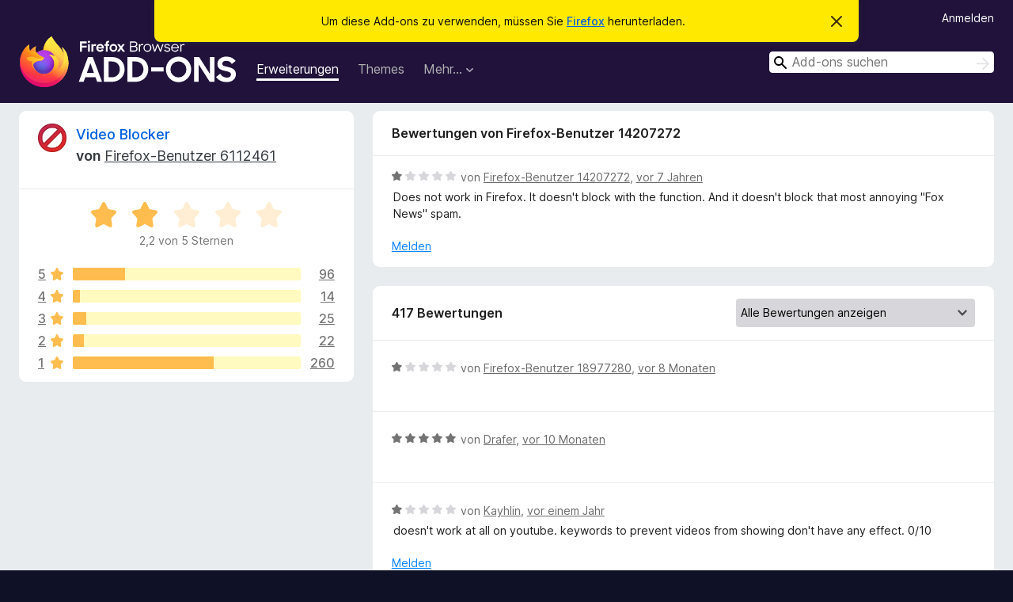

--- FILE ---
content_type: text/html; charset=utf-8
request_url: https://addons.mozilla.org/de/firefox/addon/video-blocker/reviews/1170974/
body_size: 9887
content:
<!DOCTYPE html>
<html lang="de" dir="ltr"><head><title data-react-helmet="true">Bewertungen für Video Blocker – Add-ons für Firefox (de)</title><meta charSet="utf-8"/><meta name="viewport" content="width=device-width, initial-scale=1"/><link href="/static-frontend/Inter-roman-subset-en_de_fr_ru_es_pt_pl_it.var.2ce5ad921c3602b1e5370b3c86033681.woff2" crossorigin="anonymous" rel="preload" as="font" type="font/woff2"/><link href="/static-frontend/amo-2c9b371cc4de1aad916e.css" integrity="sha512-xpIl0TE0BdHR7KIMx6yfLd2kiIdWqrmXT81oEQ2j3ierwSeZB5WzmlhM7zJEHvI5XqPZYwMlGu/Pk0f13trpzQ==" crossorigin="anonymous" rel="stylesheet" type="text/css"/><meta data-react-helmet="true" name="description" content="Bewertungen für Video Blocker. Erfahren Sie, was andere Nutzer über Video Blocker denken und installieren Sie es in Ihrem Firefox-Browser."/><meta data-react-helmet="true" name="robots" content="noindex, follow"/><link rel="shortcut icon" href="/favicon.ico?v=3"/><link data-react-helmet="true" title="Firefox-Add-ons" rel="search" type="application/opensearchdescription+xml" href="/de/firefox/opensearch.xml"/></head><body><div id="react-view"><div class="Page-amo"><header class="Header"><div class="Notice Notice-warning GetFirefoxBanner Notice-dismissible"><div class="Notice-icon"></div><div class="Notice-column"><div class="Notice-content"><p class="Notice-text"><span class="GetFirefoxBanner-content">Um diese Add-ons zu verwenden, müssen Sie <a class="Button Button--none GetFirefoxBanner-button" href="https://www.mozilla.org/firefox/download/thanks/?s=direct&amp;utm_campaign=amo-fx-cta&amp;utm_content=banner-download-button&amp;utm_medium=referral&amp;utm_source=addons.mozilla.org">Firefox</a> herunterladen.</span></p></div></div><div class="Notice-dismisser"><button class="Button Button--none Notice-dismisser-button" type="submit"><span class="Icon Icon-inline-content IconXMark Notice-dismisser-icon"><span class="visually-hidden">Diesen Hinweis verwerfen</span><svg class="IconXMark-svg" version="1.1" xmlns="http://www.w3.org/2000/svg" xmlns:xlink="http://www.w3.org/1999/xlink"><g class="IconXMark-path" transform="translate(-1.000000, -1.000000)" fill="#0C0C0D"><path d="M1.293,2.707 C1.03304342,2.45592553 0.928787403,2.08412211 1.02030284,1.73449268 C1.11181828,1.38486324 1.38486324,1.11181828 1.73449268,1.02030284 C2.08412211,0.928787403 2.45592553,1.03304342 2.707,1.293 L8,6.586 L13.293,1.293 C13.5440745,1.03304342 13.9158779,0.928787403 14.2655073,1.02030284 C14.6151368,1.11181828 14.8881817,1.38486324 14.9796972,1.73449268 C15.0712126,2.08412211 14.9669566,2.45592553 14.707,2.707 L9.414,8 L14.707,13.293 C15.0859722,13.6853789 15.0805524,14.3090848 14.6948186,14.6948186 C14.3090848,15.0805524 13.6853789,15.0859722 13.293,14.707 L8,9.414 L2.707,14.707 C2.31462111,15.0859722 1.69091522,15.0805524 1.30518142,14.6948186 C0.919447626,14.3090848 0.91402779,13.6853789 1.293,13.293 L6.586,8 L1.293,2.707 Z"></path></g></svg></span></button></div></div><div class="Header-wrapper"><div class="Header-content"><a class="Header-title" href="/de/firefox/"><span class="visually-hidden">Add-ons für den Firefox-Browser</span></a></div><ul class="SectionLinks Header-SectionLinks"><li><a class="SectionLinks-link SectionLinks-link-extension SectionLinks-link--active" href="/de/firefox/extensions/">Erweiterungen</a></li><li><a class="SectionLinks-link SectionLinks-link-theme" href="/de/firefox/themes/">Themes</a></li><li><div class="DropdownMenu SectionLinks-link SectionLinks-dropdown"><button class="DropdownMenu-button" title="Mehr…" type="button" aria-haspopup="true"><span class="DropdownMenu-button-text">Mehr…</span><span class="Icon Icon-inverted-caret"></span></button><ul class="DropdownMenu-items" aria-hidden="true" aria-label="submenu"><li class="DropdownMenuItem DropdownMenuItem-section SectionLinks-subheader">für Firefox</li><li class="DropdownMenuItem DropdownMenuItem-link"><a class="SectionLinks-dropdownlink" href="/de/firefox/language-tools/">Wörterbücher &amp; Sprachpakete</a></li><li class="DropdownMenuItem DropdownMenuItem-section SectionLinks-subheader">Andere Browser-Seiten</li><li class="DropdownMenuItem DropdownMenuItem-link"><a class="SectionLinks-clientApp-android" data-clientapp="android" href="/de/android/">Add-ons für Android</a></li></ul></div></li></ul><div class="Header-user-and-external-links"><a class="Button Button--none Header-authenticate-button Header-button Button--micro" href="#login">Anmelden</a></div><form action="/de/firefox/search/" class="SearchForm Header-search-form Header-search-form--desktop" method="GET" data-no-csrf="true" role="search"><div class="AutoSearchInput"><label class="AutoSearchInput-label visually-hidden" for="AutoSearchInput-q">Suchen</label><div class="AutoSearchInput-search-box"><span class="Icon Icon-magnifying-glass AutoSearchInput-icon-magnifying-glass"></span><div role="combobox" aria-haspopup="listbox" aria-owns="react-autowhatever-1" aria-expanded="false"><input type="search" autoComplete="off" aria-autocomplete="list" aria-controls="react-autowhatever-1" class="AutoSearchInput-query" id="AutoSearchInput-q" maxLength="100" minLength="2" name="q" placeholder="Add-ons suchen" value=""/><div id="react-autowhatever-1" role="listbox"></div></div><button class="AutoSearchInput-submit-button" type="submit"><span class="visually-hidden">Suchen</span><span class="Icon Icon-arrow"></span></button></div></div></form></div></header><div class="Page-content"><div class="Page Page-not-homepage"><div class="AppBanner"></div><div class="AddonReviewList AddonReviewList--extension"><section class="Card AddonSummaryCard Card--no-footer"><header class="Card-header"><div class="Card-header-text"><div class="AddonSummaryCard-header"><div class="AddonSummaryCard-header-icon"><a href="/de/firefox/addon/video-blocker/"><img class="AddonSummaryCard-header-icon-image" src="https://addons.mozilla.org/user-media/addon_icons/513/513406-64.png?modified=1536652663" alt="Add-on-Symbol"/></a></div><div class="AddonSummaryCard-header-text"><h1 class="visually-hidden">Bewertungen für Video Blocker</h1><h1 class="AddonTitle"><a href="/de/firefox/addon/video-blocker/">Video Blocker</a><span class="AddonTitle-author"> <!-- -->von<!-- --> <a href="/de/firefox/user/6112461/">Firefox-Benutzer 6112461</a></span></h1></div></div></div></header><div class="Card-contents"><div class="AddonSummaryCard-overallRatingStars"><div class="Rating Rating--large Rating--yellowStars" title="Bewertet mit 2,2 von 5 Sternen"><div class="Rating-star Rating-rating-1 Rating-selected-star" title="Bewertet mit 2,2 von 5 Sternen"></div><div class="Rating-star Rating-rating-2 Rating-selected-star" title="Bewertet mit 2,2 von 5 Sternen"></div><div class="Rating-star Rating-rating-3" title="Bewertet mit 2,2 von 5 Sternen"></div><div class="Rating-star Rating-rating-4" title="Bewertet mit 2,2 von 5 Sternen"></div><div class="Rating-star Rating-rating-5" title="Bewertet mit 2,2 von 5 Sternen"></div><span class="visually-hidden">Bewertet mit 2,2 von 5 Sternen</span></div><div class="AddonSummaryCard-addonAverage">2,2 von 5 Sternen</div></div><div class="RatingsByStar"><div class="RatingsByStar-graph"><a class="RatingsByStar-row" rel="nofollow" title="Lesen Sie alle 96 Fünf-Sterne-Bewertungen" href="/de/firefox/addon/video-blocker/reviews/?score=5"><div class="RatingsByStar-star">5<span class="Icon Icon-star-yellow"></span></div></a><a class="RatingsByStar-row" rel="nofollow" title="Lesen Sie alle 96 Fünf-Sterne-Bewertungen" href="/de/firefox/addon/video-blocker/reviews/?score=5"><div class="RatingsByStar-barContainer"><div class="RatingsByStar-bar RatingsByStar-barFrame"><div class="RatingsByStar-bar RatingsByStar-barValue RatingsByStar-barValue--23pct RatingsByStar-partialBar"></div></div></div></a><a class="RatingsByStar-row" rel="nofollow" title="Lesen Sie alle 96 Fünf-Sterne-Bewertungen" href="/de/firefox/addon/video-blocker/reviews/?score=5"><div class="RatingsByStar-count">96</div></a><a class="RatingsByStar-row" rel="nofollow" title="Lesen Sie alle 14 Vier-Sterne-Bewertungen" href="/de/firefox/addon/video-blocker/reviews/?score=4"><div class="RatingsByStar-star">4<span class="Icon Icon-star-yellow"></span></div></a><a class="RatingsByStar-row" rel="nofollow" title="Lesen Sie alle 14 Vier-Sterne-Bewertungen" href="/de/firefox/addon/video-blocker/reviews/?score=4"><div class="RatingsByStar-barContainer"><div class="RatingsByStar-bar RatingsByStar-barFrame"><div class="RatingsByStar-bar RatingsByStar-barValue RatingsByStar-barValue--3pct RatingsByStar-partialBar"></div></div></div></a><a class="RatingsByStar-row" rel="nofollow" title="Lesen Sie alle 14 Vier-Sterne-Bewertungen" href="/de/firefox/addon/video-blocker/reviews/?score=4"><div class="RatingsByStar-count">14</div></a><a class="RatingsByStar-row" rel="nofollow" title="Lesen Sie alle 25 Drei-Sterne-Bewertungen" href="/de/firefox/addon/video-blocker/reviews/?score=3"><div class="RatingsByStar-star">3<span class="Icon Icon-star-yellow"></span></div></a><a class="RatingsByStar-row" rel="nofollow" title="Lesen Sie alle 25 Drei-Sterne-Bewertungen" href="/de/firefox/addon/video-blocker/reviews/?score=3"><div class="RatingsByStar-barContainer"><div class="RatingsByStar-bar RatingsByStar-barFrame"><div class="RatingsByStar-bar RatingsByStar-barValue RatingsByStar-barValue--6pct RatingsByStar-partialBar"></div></div></div></a><a class="RatingsByStar-row" rel="nofollow" title="Lesen Sie alle 25 Drei-Sterne-Bewertungen" href="/de/firefox/addon/video-blocker/reviews/?score=3"><div class="RatingsByStar-count">25</div></a><a class="RatingsByStar-row" rel="nofollow" title="Lesen Sie alle 22 Zwei-Sterne-Bewertungen" href="/de/firefox/addon/video-blocker/reviews/?score=2"><div class="RatingsByStar-star">2<span class="Icon Icon-star-yellow"></span></div></a><a class="RatingsByStar-row" rel="nofollow" title="Lesen Sie alle 22 Zwei-Sterne-Bewertungen" href="/de/firefox/addon/video-blocker/reviews/?score=2"><div class="RatingsByStar-barContainer"><div class="RatingsByStar-bar RatingsByStar-barFrame"><div class="RatingsByStar-bar RatingsByStar-barValue RatingsByStar-barValue--5pct RatingsByStar-partialBar"></div></div></div></a><a class="RatingsByStar-row" rel="nofollow" title="Lesen Sie alle 22 Zwei-Sterne-Bewertungen" href="/de/firefox/addon/video-blocker/reviews/?score=2"><div class="RatingsByStar-count">22</div></a><a class="RatingsByStar-row" rel="nofollow" title="Lesen Sie die 260 Ein-Stern-Bewertungen" href="/de/firefox/addon/video-blocker/reviews/?score=1"><div class="RatingsByStar-star">1<span class="Icon Icon-star-yellow"></span></div></a><a class="RatingsByStar-row" rel="nofollow" title="Lesen Sie die 260 Ein-Stern-Bewertungen" href="/de/firefox/addon/video-blocker/reviews/?score=1"><div class="RatingsByStar-barContainer"><div class="RatingsByStar-bar RatingsByStar-barFrame"><div class="RatingsByStar-bar RatingsByStar-barValue RatingsByStar-barValue--62pct RatingsByStar-partialBar"></div></div></div></a><a class="RatingsByStar-row" rel="nofollow" title="Lesen Sie die 260 Ein-Stern-Bewertungen" href="/de/firefox/addon/video-blocker/reviews/?score=1"><div class="RatingsByStar-count">260</div></a></div></div></div></section><div class="AddonReviewList-reviews"><div class="FeaturedAddonReview"><section class="Card FeaturedAddonReview-card Card--no-footer"><header class="Card-header"><div class="Card-header-text">Bewertungen von Firefox-Benutzer 14207272</div></header><div class="Card-contents"><div class="AddonReviewCard AddonReviewCard-viewOnly"><div class="AddonReviewCard-container"><div class="UserReview"><div class="UserReview-byLine"><div class="Rating Rating--small" title="Bewertet mit 1 von 5 Sternen"><div class="Rating-star Rating-rating-1 Rating-selected-star" title="Bewertet mit 1 von 5 Sternen"></div><div class="Rating-star Rating-rating-2" title="Bewertet mit 1 von 5 Sternen"></div><div class="Rating-star Rating-rating-3" title="Bewertet mit 1 von 5 Sternen"></div><div class="Rating-star Rating-rating-4" title="Bewertet mit 1 von 5 Sternen"></div><div class="Rating-star Rating-rating-5" title="Bewertet mit 1 von 5 Sternen"></div><span class="visually-hidden">Bewertet mit 1 von 5 Sternen</span></div><span class="AddonReviewCard-authorByLine">von <a href="/de/firefox/user/14207272/">Firefox-Benutzer 14207272</a>, <a title="7. Aug. 2018 22:30" href="/de/firefox/addon/video-blocker/reviews/1170974/">vor 7 Jahren</a></span></div><section class="Card ShowMoreCard UserReview-body ShowMoreCard--expanded Card--no-style Card--no-header Card--no-footer"><div class="Card-contents"><div class="ShowMoreCard-contents"><div>Does not work in Firefox. It doesn't block with the  function. And it doesn't block that most annoying "Fox News" spam.</div></div></div></section><div class="AddonReviewCard-allControls"><div><button aria-describedby="flag-review-TooltipMenu" class="TooltipMenu-opener AddonReviewCard-control FlagReviewMenu-menu" title="Diese Bewertung melden" type="button">Melden</button></div></div></div></div></div></div></section></div><section class="Card CardList AddonReviewList-reviews-listing"><header class="Card-header"><div class="Card-header-text"><div class="AddonReviewList-cardListHeader"><div class="AddonReviewList-reviewCount">417 Bewertungen</div><div class="AddonReviewList-filterByScore"><select class="Select AddonReviewList-filterByScoreSelector"><option value="SHOW_ALL_REVIEWS" selected="">Alle Bewertungen anzeigen</option><option value="5">Nur Fünf-Sterne-Bewertungen anzeigen</option><option value="4">Nur Vier-Sterne-Bewertungen anzeigen</option><option value="3">Nur Drei-Sterne-Bewertungen anzeigen</option><option value="2">Nur Zwei-Sterne-Bewertungen anzeigen</option><option value="1">Nur Ein-Stern-Bewertungen anzeigen</option></select></div></div></div></header><div class="Card-contents"><ul><li><div class="AddonReviewCard AddonReviewCard-ratingOnly AddonReviewCard-viewOnly"><div class="AddonReviewCard-container"><div class="UserReview"><div class="UserReview-byLine"><div class="Rating Rating--small" title="Bewertet mit 1 von 5 Sternen"><div class="Rating-star Rating-rating-1 Rating-selected-star" title="Bewertet mit 1 von 5 Sternen"></div><div class="Rating-star Rating-rating-2" title="Bewertet mit 1 von 5 Sternen"></div><div class="Rating-star Rating-rating-3" title="Bewertet mit 1 von 5 Sternen"></div><div class="Rating-star Rating-rating-4" title="Bewertet mit 1 von 5 Sternen"></div><div class="Rating-star Rating-rating-5" title="Bewertet mit 1 von 5 Sternen"></div><span class="visually-hidden">Bewertet mit 1 von 5 Sternen</span></div><span class="AddonReviewCard-authorByLine">von <a href="/de/firefox/user/18977280/">Firefox-Benutzer 18977280</a>, <a title="6. Mai 2025 00:22" href="/de/firefox/addon/video-blocker/reviews/2226469/">vor 8 Monaten</a></span></div><section class="Card ShowMoreCard UserReview-body UserReview-emptyBody ShowMoreCard--expanded Card--no-style Card--no-header Card--no-footer"><div class="Card-contents"><div class="ShowMoreCard-contents"><div></div></div></div></section><div class="AddonReviewCard-allControls"></div></div></div></div></li><li><div class="AddonReviewCard AddonReviewCard-ratingOnly AddonReviewCard-viewOnly"><div class="AddonReviewCard-container"><div class="UserReview"><div class="UserReview-byLine"><div class="Rating Rating--small" title="Bewertet mit 5 von 5 Sternen"><div class="Rating-star Rating-rating-1 Rating-selected-star" title="Bewertet mit 5 von 5 Sternen"></div><div class="Rating-star Rating-rating-2 Rating-selected-star" title="Bewertet mit 5 von 5 Sternen"></div><div class="Rating-star Rating-rating-3 Rating-selected-star" title="Bewertet mit 5 von 5 Sternen"></div><div class="Rating-star Rating-rating-4 Rating-selected-star" title="Bewertet mit 5 von 5 Sternen"></div><div class="Rating-star Rating-rating-5 Rating-selected-star" title="Bewertet mit 5 von 5 Sternen"></div><span class="visually-hidden">Bewertet mit 5 von 5 Sternen</span></div><span class="AddonReviewCard-authorByLine">von <a href="/de/firefox/user/12947768/">Drafer</a>, <a title="9. März 2025 13:02" href="/de/firefox/addon/video-blocker/reviews/2188367/">vor 10 Monaten</a></span></div><section class="Card ShowMoreCard UserReview-body UserReview-emptyBody ShowMoreCard--expanded Card--no-style Card--no-header Card--no-footer"><div class="Card-contents"><div class="ShowMoreCard-contents"><div></div></div></div></section><div class="AddonReviewCard-allControls"></div></div></div></div></li><li><div class="AddonReviewCard AddonReviewCard-viewOnly"><div class="AddonReviewCard-container"><div class="UserReview"><div class="UserReview-byLine"><div class="Rating Rating--small" title="Bewertet mit 1 von 5 Sternen"><div class="Rating-star Rating-rating-1 Rating-selected-star" title="Bewertet mit 1 von 5 Sternen"></div><div class="Rating-star Rating-rating-2" title="Bewertet mit 1 von 5 Sternen"></div><div class="Rating-star Rating-rating-3" title="Bewertet mit 1 von 5 Sternen"></div><div class="Rating-star Rating-rating-4" title="Bewertet mit 1 von 5 Sternen"></div><div class="Rating-star Rating-rating-5" title="Bewertet mit 1 von 5 Sternen"></div><span class="visually-hidden">Bewertet mit 1 von 5 Sternen</span></div><span class="AddonReviewCard-authorByLine">von <a href="/de/firefox/user/18852853/">Kayhlin</a>, <a title="25. Feb. 2025 19:54" href="/de/firefox/addon/video-blocker/reviews/2181744/">vor einem Jahr</a></span></div><section class="Card ShowMoreCard UserReview-body ShowMoreCard--expanded Card--no-style Card--no-header Card--no-footer"><div class="Card-contents"><div class="ShowMoreCard-contents"><div>doesn't work at all on youtube. keywords to prevent videos from showing don't have any effect. 0/10</div></div></div></section><div class="AddonReviewCard-allControls"><div><button aria-describedby="flag-review-TooltipMenu" class="TooltipMenu-opener AddonReviewCard-control FlagReviewMenu-menu" title="Diese Bewertung melden" type="button">Melden</button></div></div></div></div></div></li><li><div class="AddonReviewCard AddonReviewCard-ratingOnly AddonReviewCard-viewOnly"><div class="AddonReviewCard-container"><div class="UserReview"><div class="UserReview-byLine"><div class="Rating Rating--small" title="Bewertet mit 1 von 5 Sternen"><div class="Rating-star Rating-rating-1 Rating-selected-star" title="Bewertet mit 1 von 5 Sternen"></div><div class="Rating-star Rating-rating-2" title="Bewertet mit 1 von 5 Sternen"></div><div class="Rating-star Rating-rating-3" title="Bewertet mit 1 von 5 Sternen"></div><div class="Rating-star Rating-rating-4" title="Bewertet mit 1 von 5 Sternen"></div><div class="Rating-star Rating-rating-5" title="Bewertet mit 1 von 5 Sternen"></div><span class="visually-hidden">Bewertet mit 1 von 5 Sternen</span></div><span class="AddonReviewCard-authorByLine">von <a href="/de/firefox/user/18717434/">kjkszpj</a>, <a title="5. Dez. 2024 15:43" href="/de/firefox/addon/video-blocker/reviews/2143384/">vor einem Jahr</a></span></div><section class="Card ShowMoreCard UserReview-body UserReview-emptyBody ShowMoreCard--expanded Card--no-style Card--no-header Card--no-footer"><div class="Card-contents"><div class="ShowMoreCard-contents"><div></div></div></div></section><div class="AddonReviewCard-allControls"></div></div></div></div></li><li><div class="AddonReviewCard AddonReviewCard-viewOnly"><div class="AddonReviewCard-container"><div class="UserReview"><div class="UserReview-byLine"><div class="Rating Rating--small" title="Bewertet mit 1 von 5 Sternen"><div class="Rating-star Rating-rating-1 Rating-selected-star" title="Bewertet mit 1 von 5 Sternen"></div><div class="Rating-star Rating-rating-2" title="Bewertet mit 1 von 5 Sternen"></div><div class="Rating-star Rating-rating-3" title="Bewertet mit 1 von 5 Sternen"></div><div class="Rating-star Rating-rating-4" title="Bewertet mit 1 von 5 Sternen"></div><div class="Rating-star Rating-rating-5" title="Bewertet mit 1 von 5 Sternen"></div><span class="visually-hidden">Bewertet mit 1 von 5 Sternen</span></div><span class="AddonReviewCard-authorByLine">von <a href="/de/firefox/user/11968036/">Firefox-Benutzer 11968036</a>, <a title="18. Juli 2024 02:57" href="/de/firefox/addon/video-blocker/reviews/2095836/">vor 2 Jahren</a></span></div><section class="Card ShowMoreCard UserReview-body ShowMoreCard--expanded Card--no-style Card--no-header Card--no-footer"><div class="Card-contents"><div class="ShowMoreCard-contents"><div>I blocked several channels and terms, but they still appear.<br>Too bad, it would have been a good tool.</div></div></div></section><div class="AddonReviewCard-allControls"><div><button aria-describedby="flag-review-TooltipMenu" class="TooltipMenu-opener AddonReviewCard-control FlagReviewMenu-menu" title="Diese Bewertung melden" type="button">Melden</button></div></div></div></div></div></li><li><div class="AddonReviewCard AddonReviewCard-viewOnly"><div class="AddonReviewCard-container"><div class="UserReview"><div class="UserReview-byLine"><div class="Rating Rating--small" title="Bewertet mit 1 von 5 Sternen"><div class="Rating-star Rating-rating-1 Rating-selected-star" title="Bewertet mit 1 von 5 Sternen"></div><div class="Rating-star Rating-rating-2" title="Bewertet mit 1 von 5 Sternen"></div><div class="Rating-star Rating-rating-3" title="Bewertet mit 1 von 5 Sternen"></div><div class="Rating-star Rating-rating-4" title="Bewertet mit 1 von 5 Sternen"></div><div class="Rating-star Rating-rating-5" title="Bewertet mit 1 von 5 Sternen"></div><span class="visually-hidden">Bewertet mit 1 von 5 Sternen</span></div><span class="AddonReviewCard-authorByLine">von <a href="/de/firefox/user/3631686/">grahamperrin</a>, <a title="11. Feb. 2024 09:58" href="/de/firefox/addon/video-blocker/reviews/2045262/">vor 2 Jahren</a></span></div><section class="Card ShowMoreCard UserReview-body ShowMoreCard--expanded Card--no-style Card--no-header Card--no-footer"><div class="Card-contents"><div class="ShowMoreCard-contents"><div>No expected redirect for supposedly blocked content.</div></div></div></section><div class="AddonReviewCard-allControls"><div><button aria-describedby="flag-review-TooltipMenu" class="TooltipMenu-opener AddonReviewCard-control FlagReviewMenu-menu" title="Diese Bewertung melden" type="button">Melden</button></div></div></div></div></div></li><li><div class="AddonReviewCard AddonReviewCard-ratingOnly AddonReviewCard-viewOnly"><div class="AddonReviewCard-container"><div class="UserReview"><div class="UserReview-byLine"><div class="Rating Rating--small" title="Bewertet mit 5 von 5 Sternen"><div class="Rating-star Rating-rating-1 Rating-selected-star" title="Bewertet mit 5 von 5 Sternen"></div><div class="Rating-star Rating-rating-2 Rating-selected-star" title="Bewertet mit 5 von 5 Sternen"></div><div class="Rating-star Rating-rating-3 Rating-selected-star" title="Bewertet mit 5 von 5 Sternen"></div><div class="Rating-star Rating-rating-4 Rating-selected-star" title="Bewertet mit 5 von 5 Sternen"></div><div class="Rating-star Rating-rating-5 Rating-selected-star" title="Bewertet mit 5 von 5 Sternen"></div><span class="visually-hidden">Bewertet mit 5 von 5 Sternen</span></div><span class="AddonReviewCard-authorByLine">von <a href="/de/firefox/user/13476188/">Firefox-Benutzer 13476188</a>, <a title="19. Dez. 2023 09:00" href="/de/firefox/addon/video-blocker/reviews/2028694/">vor 2 Jahren</a></span></div><section class="Card ShowMoreCard UserReview-body UserReview-emptyBody ShowMoreCard--expanded Card--no-style Card--no-header Card--no-footer"><div class="Card-contents"><div class="ShowMoreCard-contents"><div></div></div></div></section><div class="AddonReviewCard-allControls"></div></div></div></div></li><li><div class="AddonReviewCard AddonReviewCard-ratingOnly AddonReviewCard-viewOnly"><div class="AddonReviewCard-container"><div class="UserReview"><div class="UserReview-byLine"><div class="Rating Rating--small" title="Bewertet mit 1 von 5 Sternen"><div class="Rating-star Rating-rating-1 Rating-selected-star" title="Bewertet mit 1 von 5 Sternen"></div><div class="Rating-star Rating-rating-2" title="Bewertet mit 1 von 5 Sternen"></div><div class="Rating-star Rating-rating-3" title="Bewertet mit 1 von 5 Sternen"></div><div class="Rating-star Rating-rating-4" title="Bewertet mit 1 von 5 Sternen"></div><div class="Rating-star Rating-rating-5" title="Bewertet mit 1 von 5 Sternen"></div><span class="visually-hidden">Bewertet mit 1 von 5 Sternen</span></div><span class="AddonReviewCard-authorByLine">von <a href="/de/firefox/user/6043717/">Luna</a>, <a title="12. Dez. 2023 07:20" href="/de/firefox/addon/video-blocker/reviews/2026390/">vor 2 Jahren</a></span></div><section class="Card ShowMoreCard UserReview-body UserReview-emptyBody ShowMoreCard--expanded Card--no-style Card--no-header Card--no-footer"><div class="Card-contents"><div class="ShowMoreCard-contents"><div></div></div></div></section><div class="AddonReviewCard-allControls"></div></div></div></div></li><li><div class="AddonReviewCard AddonReviewCard-ratingOnly AddonReviewCard-viewOnly"><div class="AddonReviewCard-container"><div class="UserReview"><div class="UserReview-byLine"><div class="Rating Rating--small" title="Bewertet mit 1 von 5 Sternen"><div class="Rating-star Rating-rating-1 Rating-selected-star" title="Bewertet mit 1 von 5 Sternen"></div><div class="Rating-star Rating-rating-2" title="Bewertet mit 1 von 5 Sternen"></div><div class="Rating-star Rating-rating-3" title="Bewertet mit 1 von 5 Sternen"></div><div class="Rating-star Rating-rating-4" title="Bewertet mit 1 von 5 Sternen"></div><div class="Rating-star Rating-rating-5" title="Bewertet mit 1 von 5 Sternen"></div><span class="visually-hidden">Bewertet mit 1 von 5 Sternen</span></div><span class="AddonReviewCard-authorByLine">von <a href="/de/firefox/user/17991760/">Firefox-Benutzer 17991760</a>, <a title="26. Juli 2023 10:19" href="/de/firefox/addon/video-blocker/reviews/1982968/">vor 2 Jahren</a></span></div><section class="Card ShowMoreCard UserReview-body UserReview-emptyBody ShowMoreCard--expanded Card--no-style Card--no-header Card--no-footer"><div class="Card-contents"><div class="ShowMoreCard-contents"><div></div></div></div></section><div class="AddonReviewCard-allControls"></div></div></div></div></li><li><div class="AddonReviewCard AddonReviewCard-viewOnly"><div class="AddonReviewCard-container"><div class="UserReview"><div class="UserReview-byLine"><div class="Rating Rating--small" title="Bewertet mit 1 von 5 Sternen"><div class="Rating-star Rating-rating-1 Rating-selected-star" title="Bewertet mit 1 von 5 Sternen"></div><div class="Rating-star Rating-rating-2" title="Bewertet mit 1 von 5 Sternen"></div><div class="Rating-star Rating-rating-3" title="Bewertet mit 1 von 5 Sternen"></div><div class="Rating-star Rating-rating-4" title="Bewertet mit 1 von 5 Sternen"></div><div class="Rating-star Rating-rating-5" title="Bewertet mit 1 von 5 Sternen"></div><span class="visually-hidden">Bewertet mit 1 von 5 Sternen</span></div><span class="AddonReviewCard-authorByLine">von <a href="/de/firefox/user/17975666/">Firefox-Benutzer 17975666</a>, <a title="13. Juli 2023 01:30" href="/de/firefox/addon/video-blocker/reviews/1979337/">vor 3 Jahren</a></span></div><section class="Card ShowMoreCard UserReview-body ShowMoreCard--expanded Card--no-style Card--no-header Card--no-footer"><div class="Card-contents"><div class="ShowMoreCard-contents"><div>doesn't work. i blocked various channels and terms and they showed up anyway</div></div></div></section><div class="AddonReviewCard-allControls"><div><button aria-describedby="flag-review-TooltipMenu" class="TooltipMenu-opener AddonReviewCard-control FlagReviewMenu-menu" title="Diese Bewertung melden" type="button">Melden</button></div></div></div></div></div></li><li><div class="AddonReviewCard AddonReviewCard-viewOnly"><div class="AddonReviewCard-container"><div class="UserReview"><div class="UserReview-byLine"><div class="Rating Rating--small" title="Bewertet mit 1 von 5 Sternen"><div class="Rating-star Rating-rating-1 Rating-selected-star" title="Bewertet mit 1 von 5 Sternen"></div><div class="Rating-star Rating-rating-2" title="Bewertet mit 1 von 5 Sternen"></div><div class="Rating-star Rating-rating-3" title="Bewertet mit 1 von 5 Sternen"></div><div class="Rating-star Rating-rating-4" title="Bewertet mit 1 von 5 Sternen"></div><div class="Rating-star Rating-rating-5" title="Bewertet mit 1 von 5 Sternen"></div><span class="visually-hidden">Bewertet mit 1 von 5 Sternen</span></div><span class="AddonReviewCard-authorByLine">von <a href="/de/firefox/user/16361109/">Firefox-Benutzer 16361109</a>, <a title="20. Okt. 2022 16:00" href="/de/firefox/addon/video-blocker/reviews/1883552/">vor 3 Jahren</a></span></div><section class="Card ShowMoreCard UserReview-body ShowMoreCard--expanded Card--no-style Card--no-header Card--no-footer"><div class="Card-contents"><div class="ShowMoreCard-contents"><div>Absolute crap. Has never worked</div></div></div></section><div class="AddonReviewCard-allControls"><div><button aria-describedby="flag-review-TooltipMenu" class="TooltipMenu-opener AddonReviewCard-control FlagReviewMenu-menu" title="Diese Bewertung melden" type="button">Melden</button></div></div></div></div></div></li><li><div class="AddonReviewCard AddonReviewCard-viewOnly"><div class="AddonReviewCard-container"><div class="UserReview"><div class="UserReview-byLine"><div class="Rating Rating--small" title="Bewertet mit 1 von 5 Sternen"><div class="Rating-star Rating-rating-1 Rating-selected-star" title="Bewertet mit 1 von 5 Sternen"></div><div class="Rating-star Rating-rating-2" title="Bewertet mit 1 von 5 Sternen"></div><div class="Rating-star Rating-rating-3" title="Bewertet mit 1 von 5 Sternen"></div><div class="Rating-star Rating-rating-4" title="Bewertet mit 1 von 5 Sternen"></div><div class="Rating-star Rating-rating-5" title="Bewertet mit 1 von 5 Sternen"></div><span class="visually-hidden">Bewertet mit 1 von 5 Sternen</span></div><span class="AddonReviewCard-authorByLine">von <a href="/de/firefox/user/17575310/">FrankieB</a>, <a title="21. Sep. 2022 07:36" href="/de/firefox/addon/video-blocker/reviews/1873657/">vor 3 Jahren</a></span></div><section class="Card ShowMoreCard UserReview-body ShowMoreCard--expanded Card--no-style Card--no-header Card--no-footer"><div class="Card-contents"><div class="ShowMoreCard-contents"><div>Does not deserve a one Star. Just crap! Sorry.</div></div></div></section><div class="AddonReviewCard-allControls"><div><button aria-describedby="flag-review-TooltipMenu" class="TooltipMenu-opener AddonReviewCard-control FlagReviewMenu-menu" title="Diese Bewertung melden" type="button">Melden</button></div></div></div></div></div></li><li><div class="AddonReviewCard AddonReviewCard-viewOnly"><div class="AddonReviewCard-container"><div class="UserReview"><div class="UserReview-byLine"><div class="Rating Rating--small" title="Bewertet mit 1 von 5 Sternen"><div class="Rating-star Rating-rating-1 Rating-selected-star" title="Bewertet mit 1 von 5 Sternen"></div><div class="Rating-star Rating-rating-2" title="Bewertet mit 1 von 5 Sternen"></div><div class="Rating-star Rating-rating-3" title="Bewertet mit 1 von 5 Sternen"></div><div class="Rating-star Rating-rating-4" title="Bewertet mit 1 von 5 Sternen"></div><div class="Rating-star Rating-rating-5" title="Bewertet mit 1 von 5 Sternen"></div><span class="visually-hidden">Bewertet mit 1 von 5 Sternen</span></div><span class="AddonReviewCard-authorByLine">von <a href="/de/firefox/user/17523498/">Koboldz</a>, <a title="12. Aug. 2022 19:10" href="/de/firefox/addon/video-blocker/reviews/1862302/">vor 3 Jahren</a></span></div><section class="Card ShowMoreCard UserReview-body ShowMoreCard--expanded Card--no-style Card--no-header Card--no-footer"><div class="Card-contents"><div class="ShowMoreCard-contents"><div>Lo he estado probando y no siempre bloquea canales o videos ya que siguen apareciendo dichos canales o videos como sugerencias o en otros videos como relacionados</div></div></div></section><div class="AddonReviewCard-allControls"><div><button aria-describedby="flag-review-TooltipMenu" class="TooltipMenu-opener AddonReviewCard-control FlagReviewMenu-menu" title="Diese Bewertung melden" type="button">Melden</button></div></div></div></div></div></li><li><div class="AddonReviewCard AddonReviewCard-viewOnly"><div class="AddonReviewCard-container"><div class="UserReview"><div class="UserReview-byLine"><div class="Rating Rating--small" title="Bewertet mit 1 von 5 Sternen"><div class="Rating-star Rating-rating-1 Rating-selected-star" title="Bewertet mit 1 von 5 Sternen"></div><div class="Rating-star Rating-rating-2" title="Bewertet mit 1 von 5 Sternen"></div><div class="Rating-star Rating-rating-3" title="Bewertet mit 1 von 5 Sternen"></div><div class="Rating-star Rating-rating-4" title="Bewertet mit 1 von 5 Sternen"></div><div class="Rating-star Rating-rating-5" title="Bewertet mit 1 von 5 Sternen"></div><span class="visually-hidden">Bewertet mit 1 von 5 Sternen</span></div><span class="AddonReviewCard-authorByLine">von <a href="/de/firefox/user/14461240/">Firefox-Benutzer 14461240</a>, <a title="3. Juni 2022 08:24" href="/de/firefox/addon/video-blocker/reviews/1843115/">vor 4 Jahren</a></span></div><section class="Card ShowMoreCard UserReview-body ShowMoreCard--expanded Card--no-style Card--no-header Card--no-footer"><div class="Card-contents"><div class="ShowMoreCard-contents"><div>Не работает вообще.</div></div></div></section><div class="AddonReviewCard-allControls"><div><button aria-describedby="flag-review-TooltipMenu" class="TooltipMenu-opener AddonReviewCard-control FlagReviewMenu-menu" title="Diese Bewertung melden" type="button">Melden</button></div></div></div></div></div></li><li><div class="AddonReviewCard AddonReviewCard-ratingOnly AddonReviewCard-viewOnly"><div class="AddonReviewCard-container"><div class="UserReview"><div class="UserReview-byLine"><div class="Rating Rating--small" title="Bewertet mit 5 von 5 Sternen"><div class="Rating-star Rating-rating-1 Rating-selected-star" title="Bewertet mit 5 von 5 Sternen"></div><div class="Rating-star Rating-rating-2 Rating-selected-star" title="Bewertet mit 5 von 5 Sternen"></div><div class="Rating-star Rating-rating-3 Rating-selected-star" title="Bewertet mit 5 von 5 Sternen"></div><div class="Rating-star Rating-rating-4 Rating-selected-star" title="Bewertet mit 5 von 5 Sternen"></div><div class="Rating-star Rating-rating-5 Rating-selected-star" title="Bewertet mit 5 von 5 Sternen"></div><span class="visually-hidden">Bewertet mit 5 von 5 Sternen</span></div><span class="AddonReviewCard-authorByLine">von <a href="/de/firefox/user/17051814/">데미</a>, <a title="28. Mai 2022 10:38" href="/de/firefox/addon/video-blocker/reviews/1841353/">vor 4 Jahren</a></span></div><section class="Card ShowMoreCard UserReview-body UserReview-emptyBody ShowMoreCard--expanded Card--no-style Card--no-header Card--no-footer"><div class="Card-contents"><div class="ShowMoreCard-contents"><div></div></div></div></section><div class="AddonReviewCard-allControls"></div></div></div></div></li><li><div class="AddonReviewCard AddonReviewCard-ratingOnly AddonReviewCard-viewOnly"><div class="AddonReviewCard-container"><div class="UserReview"><div class="UserReview-byLine"><div class="Rating Rating--small" title="Bewertet mit 5 von 5 Sternen"><div class="Rating-star Rating-rating-1 Rating-selected-star" title="Bewertet mit 5 von 5 Sternen"></div><div class="Rating-star Rating-rating-2 Rating-selected-star" title="Bewertet mit 5 von 5 Sternen"></div><div class="Rating-star Rating-rating-3 Rating-selected-star" title="Bewertet mit 5 von 5 Sternen"></div><div class="Rating-star Rating-rating-4 Rating-selected-star" title="Bewertet mit 5 von 5 Sternen"></div><div class="Rating-star Rating-rating-5 Rating-selected-star" title="Bewertet mit 5 von 5 Sternen"></div><span class="visually-hidden">Bewertet mit 5 von 5 Sternen</span></div><span class="AddonReviewCard-authorByLine">von <a href="/de/firefox/user/17399262/">Firefox-Benutzer 17399262</a>, <a title="3. Mai 2022 23:04" href="/de/firefox/addon/video-blocker/reviews/1834455/">vor 4 Jahren</a></span></div><section class="Card ShowMoreCard UserReview-body UserReview-emptyBody ShowMoreCard--expanded Card--no-style Card--no-header Card--no-footer"><div class="Card-contents"><div class="ShowMoreCard-contents"><div></div></div></div></section><div class="AddonReviewCard-allControls"></div></div></div></div></li><li><div class="AddonReviewCard AddonReviewCard-ratingOnly AddonReviewCard-viewOnly"><div class="AddonReviewCard-container"><div class="UserReview"><div class="UserReview-byLine"><div class="Rating Rating--small" title="Bewertet mit 1 von 5 Sternen"><div class="Rating-star Rating-rating-1 Rating-selected-star" title="Bewertet mit 1 von 5 Sternen"></div><div class="Rating-star Rating-rating-2" title="Bewertet mit 1 von 5 Sternen"></div><div class="Rating-star Rating-rating-3" title="Bewertet mit 1 von 5 Sternen"></div><div class="Rating-star Rating-rating-4" title="Bewertet mit 1 von 5 Sternen"></div><div class="Rating-star Rating-rating-5" title="Bewertet mit 1 von 5 Sternen"></div><span class="visually-hidden">Bewertet mit 1 von 5 Sternen</span></div><span class="AddonReviewCard-authorByLine">von <a href="/de/firefox/user/17361719/">Firefox-Benutzer 17361719</a>, <a title="5. Apr. 2022 17:50" href="/de/firefox/addon/video-blocker/reviews/1825926/">vor 4 Jahren</a></span></div><section class="Card ShowMoreCard UserReview-body UserReview-emptyBody ShowMoreCard--expanded Card--no-style Card--no-header Card--no-footer"><div class="Card-contents"><div class="ShowMoreCard-contents"><div></div></div></div></section><div class="AddonReviewCard-allControls"></div></div></div></div></li><li><div class="AddonReviewCard AddonReviewCard-ratingOnly AddonReviewCard-viewOnly"><div class="AddonReviewCard-container"><div class="UserReview"><div class="UserReview-byLine"><div class="Rating Rating--small" title="Bewertet mit 5 von 5 Sternen"><div class="Rating-star Rating-rating-1 Rating-selected-star" title="Bewertet mit 5 von 5 Sternen"></div><div class="Rating-star Rating-rating-2 Rating-selected-star" title="Bewertet mit 5 von 5 Sternen"></div><div class="Rating-star Rating-rating-3 Rating-selected-star" title="Bewertet mit 5 von 5 Sternen"></div><div class="Rating-star Rating-rating-4 Rating-selected-star" title="Bewertet mit 5 von 5 Sternen"></div><div class="Rating-star Rating-rating-5 Rating-selected-star" title="Bewertet mit 5 von 5 Sternen"></div><span class="visually-hidden">Bewertet mit 5 von 5 Sternen</span></div><span class="AddonReviewCard-authorByLine">von <a href="/de/firefox/user/17206162/">jobsen konfig</a>, <a title="30. Dez. 2021 13:09" href="/de/firefox/addon/video-blocker/reviews/1793951/">vor 4 Jahren</a></span></div><section class="Card ShowMoreCard UserReview-body UserReview-emptyBody ShowMoreCard--expanded Card--no-style Card--no-header Card--no-footer"><div class="Card-contents"><div class="ShowMoreCard-contents"><div></div></div></div></section><div class="AddonReviewCard-allControls"></div></div></div></div></li><li><div class="AddonReviewCard AddonReviewCard-ratingOnly AddonReviewCard-viewOnly"><div class="AddonReviewCard-container"><div class="UserReview"><div class="UserReview-byLine"><div class="Rating Rating--small" title="Bewertet mit 1 von 5 Sternen"><div class="Rating-star Rating-rating-1 Rating-selected-star" title="Bewertet mit 1 von 5 Sternen"></div><div class="Rating-star Rating-rating-2" title="Bewertet mit 1 von 5 Sternen"></div><div class="Rating-star Rating-rating-3" title="Bewertet mit 1 von 5 Sternen"></div><div class="Rating-star Rating-rating-4" title="Bewertet mit 1 von 5 Sternen"></div><div class="Rating-star Rating-rating-5" title="Bewertet mit 1 von 5 Sternen"></div><span class="visually-hidden">Bewertet mit 1 von 5 Sternen</span></div><span class="AddonReviewCard-authorByLine">von <a href="/de/firefox/user/14374818/">Firefox-Benutzer 14374818</a>, <a title="9. Dez. 2021 11:47" href="/de/firefox/addon/video-blocker/reviews/1786367/">vor 4 Jahren</a></span></div><section class="Card ShowMoreCard UserReview-body UserReview-emptyBody ShowMoreCard--expanded Card--no-style Card--no-header Card--no-footer"><div class="Card-contents"><div class="ShowMoreCard-contents"><div></div></div></div></section><div class="AddonReviewCard-allControls"></div></div></div></div></li><li><div class="AddonReviewCard AddonReviewCard-ratingOnly AddonReviewCard-viewOnly"><div class="AddonReviewCard-container"><div class="UserReview"><div class="UserReview-byLine"><div class="Rating Rating--small" title="Bewertet mit 1 von 5 Sternen"><div class="Rating-star Rating-rating-1 Rating-selected-star" title="Bewertet mit 1 von 5 Sternen"></div><div class="Rating-star Rating-rating-2" title="Bewertet mit 1 von 5 Sternen"></div><div class="Rating-star Rating-rating-3" title="Bewertet mit 1 von 5 Sternen"></div><div class="Rating-star Rating-rating-4" title="Bewertet mit 1 von 5 Sternen"></div><div class="Rating-star Rating-rating-5" title="Bewertet mit 1 von 5 Sternen"></div><span class="visually-hidden">Bewertet mit 1 von 5 Sternen</span></div><span class="AddonReviewCard-authorByLine">von <a href="/de/firefox/user/17156274/">DeepondG</a>, <a title="30. Nov. 2021 09:48" href="/de/firefox/addon/video-blocker/reviews/1781974/">vor 4 Jahren</a></span></div><section class="Card ShowMoreCard UserReview-body UserReview-emptyBody ShowMoreCard--expanded Card--no-style Card--no-header Card--no-footer"><div class="Card-contents"><div class="ShowMoreCard-contents"><div></div></div></div></section><div class="AddonReviewCard-allControls"></div></div></div></div></li><li><div class="AddonReviewCard AddonReviewCard-viewOnly"><div class="AddonReviewCard-container"><div class="UserReview"><div class="UserReview-byLine"><div class="Rating Rating--small" title="Bewertet mit 1 von 5 Sternen"><div class="Rating-star Rating-rating-1 Rating-selected-star" title="Bewertet mit 1 von 5 Sternen"></div><div class="Rating-star Rating-rating-2" title="Bewertet mit 1 von 5 Sternen"></div><div class="Rating-star Rating-rating-3" title="Bewertet mit 1 von 5 Sternen"></div><div class="Rating-star Rating-rating-4" title="Bewertet mit 1 von 5 Sternen"></div><div class="Rating-star Rating-rating-5" title="Bewertet mit 1 von 5 Sternen"></div><span class="visually-hidden">Bewertet mit 1 von 5 Sternen</span></div><span class="AddonReviewCard-authorByLine">von <a href="/de/firefox/user/15750408/">Naeh</a>, <a title="3. Sep. 2021 15:09" href="/de/firefox/addon/video-blocker/reviews/1750106/">vor 4 Jahren</a></span></div><section class="Card ShowMoreCard UserReview-body ShowMoreCard--expanded Card--no-style Card--no-header Card--no-footer"><div class="Card-contents"><div class="ShowMoreCard-contents"><div>does no blocking at all. wish i could give zero stars. this is minus a star though.</div></div></div></section><div class="AddonReviewCard-allControls"><div><button aria-describedby="flag-review-TooltipMenu" class="TooltipMenu-opener AddonReviewCard-control FlagReviewMenu-menu" title="Diese Bewertung melden" type="button">Melden</button></div></div></div></div></div></li><li><div class="AddonReviewCard AddonReviewCard-viewOnly"><div class="AddonReviewCard-container"><div class="UserReview"><div class="UserReview-byLine"><div class="Rating Rating--small" title="Bewertet mit 1 von 5 Sternen"><div class="Rating-star Rating-rating-1 Rating-selected-star" title="Bewertet mit 1 von 5 Sternen"></div><div class="Rating-star Rating-rating-2" title="Bewertet mit 1 von 5 Sternen"></div><div class="Rating-star Rating-rating-3" title="Bewertet mit 1 von 5 Sternen"></div><div class="Rating-star Rating-rating-4" title="Bewertet mit 1 von 5 Sternen"></div><div class="Rating-star Rating-rating-5" title="Bewertet mit 1 von 5 Sternen"></div><span class="visually-hidden">Bewertet mit 1 von 5 Sternen</span></div><span class="AddonReviewCard-authorByLine">von <a href="/de/firefox/user/15285519/">Firefox-Benutzer 15285519</a>, <a title="21. Juli 2021 20:31" href="/de/firefox/addon/video-blocker/reviews/1735429/">vor 4 Jahren</a></span></div><section class="Card ShowMoreCard UserReview-body ShowMoreCard--expanded Card--no-style Card--no-header Card--no-footer"><div class="Card-contents"><div class="ShowMoreCard-contents"><div>Should have believed the latest reviews this add-on does not work at all.</div></div></div></section><div class="AddonReviewCard-allControls"><div><button aria-describedby="flag-review-TooltipMenu" class="TooltipMenu-opener AddonReviewCard-control FlagReviewMenu-menu" title="Diese Bewertung melden" type="button">Melden</button></div></div></div></div></div></li><li><div class="AddonReviewCard AddonReviewCard-viewOnly"><div class="AddonReviewCard-container"><div class="UserReview"><div class="UserReview-byLine"><div class="Rating Rating--small" title="Bewertet mit 1 von 5 Sternen"><div class="Rating-star Rating-rating-1 Rating-selected-star" title="Bewertet mit 1 von 5 Sternen"></div><div class="Rating-star Rating-rating-2" title="Bewertet mit 1 von 5 Sternen"></div><div class="Rating-star Rating-rating-3" title="Bewertet mit 1 von 5 Sternen"></div><div class="Rating-star Rating-rating-4" title="Bewertet mit 1 von 5 Sternen"></div><div class="Rating-star Rating-rating-5" title="Bewertet mit 1 von 5 Sternen"></div><span class="visually-hidden">Bewertet mit 1 von 5 Sternen</span></div><span class="AddonReviewCard-authorByLine">von <a href="/de/firefox/user/16939055/">Elfpvke</a>, <a title="6. Juli 2021 03:30" href="/de/firefox/addon/video-blocker/reviews/1730200/">vor 5 Jahren</a></span></div><section class="Card ShowMoreCard UserReview-body ShowMoreCard--expanded Card--no-style Card--no-header Card--no-footer"><div class="Card-contents"><div class="ShowMoreCard-contents"><div>Completely useless, doesn't block channels using any of the methods listed in the description.</div></div></div></section><div class="AddonReviewCard-allControls"><div><button aria-describedby="flag-review-TooltipMenu" class="TooltipMenu-opener AddonReviewCard-control FlagReviewMenu-menu" title="Diese Bewertung melden" type="button">Melden</button></div></div></div></div></div></li><li><div class="AddonReviewCard AddonReviewCard-viewOnly"><div class="AddonReviewCard-container"><div class="UserReview"><div class="UserReview-byLine"><div class="Rating Rating--small" title="Bewertet mit 1 von 5 Sternen"><div class="Rating-star Rating-rating-1 Rating-selected-star" title="Bewertet mit 1 von 5 Sternen"></div><div class="Rating-star Rating-rating-2" title="Bewertet mit 1 von 5 Sternen"></div><div class="Rating-star Rating-rating-3" title="Bewertet mit 1 von 5 Sternen"></div><div class="Rating-star Rating-rating-4" title="Bewertet mit 1 von 5 Sternen"></div><div class="Rating-star Rating-rating-5" title="Bewertet mit 1 von 5 Sternen"></div><span class="visually-hidden">Bewertet mit 1 von 5 Sternen</span></div><span class="AddonReviewCard-authorByLine">von <a href="/de/firefox/user/8212160/">jaybow82</a>, <a title="28. Apr. 2021 12:39" href="/de/firefox/addon/video-blocker/reviews/1700808/">vor 5 Jahren</a></span></div><section class="Card ShowMoreCard UserReview-body ShowMoreCard--expanded Card--no-style Card--no-header Card--no-footer"><div class="Card-contents"><div class="ShowMoreCard-contents"><div>Doesn't work at all for blocking YouTube channels.</div></div></div></section><div class="AddonReviewCard-allControls"><div><button aria-describedby="flag-review-TooltipMenu" class="TooltipMenu-opener AddonReviewCard-control FlagReviewMenu-menu" title="Diese Bewertung melden" type="button">Melden</button></div></div></div></div></div></li><li><div class="AddonReviewCard AddonReviewCard-ratingOnly AddonReviewCard-viewOnly"><div class="AddonReviewCard-container"><div class="UserReview"><div class="UserReview-byLine"><div class="Rating Rating--small" title="Bewertet mit 2 von 5 Sternen"><div class="Rating-star Rating-rating-1 Rating-selected-star" title="Bewertet mit 2 von 5 Sternen"></div><div class="Rating-star Rating-rating-2 Rating-selected-star" title="Bewertet mit 2 von 5 Sternen"></div><div class="Rating-star Rating-rating-3" title="Bewertet mit 2 von 5 Sternen"></div><div class="Rating-star Rating-rating-4" title="Bewertet mit 2 von 5 Sternen"></div><div class="Rating-star Rating-rating-5" title="Bewertet mit 2 von 5 Sternen"></div><span class="visually-hidden">Bewertet mit 2 von 5 Sternen</span></div><span class="AddonReviewCard-authorByLine">von <a href="/de/firefox/user/16777140/">Ami</a>, <a title="23. März 2021 17:36" href="/de/firefox/addon/video-blocker/reviews/1685633/">vor 5 Jahren</a></span></div><section class="Card ShowMoreCard UserReview-body UserReview-emptyBody ShowMoreCard--expanded Card--no-style Card--no-header Card--no-footer"><div class="Card-contents"><div class="ShowMoreCard-contents"><div></div></div></div></section><div class="AddonReviewCard-allControls"></div></div></div></div></li></ul></div><footer class="Card-footer undefined"><div class="Paginate"><div class="Paginate-links"><button class="Button Button--cancel Paginate-item Paginate-item--previous Button--disabled" type="submit" disabled="">Vorherige</button><button class="Button Button--cancel Paginate-item Paginate-item--current-page Button--disabled" type="submit" disabled="">1</button><a rel="next" class="Button Button--cancel Paginate-item" href="/de/firefox/addon/video-blocker/reviews/?page=2">2</a><a class="Button Button--cancel Paginate-item" href="/de/firefox/addon/video-blocker/reviews/?page=3">3</a><a class="Button Button--cancel Paginate-item" href="/de/firefox/addon/video-blocker/reviews/?page=4">4</a><a class="Button Button--cancel Paginate-item" href="/de/firefox/addon/video-blocker/reviews/?page=5">5</a><a class="Button Button--cancel Paginate-item" href="/de/firefox/addon/video-blocker/reviews/?page=6">6</a><a class="Button Button--cancel Paginate-item" href="/de/firefox/addon/video-blocker/reviews/?page=7">7</a><a rel="next" class="Button Button--cancel Paginate-item Paginate-item--next" href="/de/firefox/addon/video-blocker/reviews/?page=2">Nächste</a></div><div class="Paginate-page-number">Seite 1 von 17</div></div></footer></section></div></div></div></div><footer class="Footer"><div class="Footer-wrapper"><div class="Footer-mozilla-link-wrapper"><a class="Footer-mozilla-link" href="https://mozilla.org/" title="Zur Mozilla-Startseite gehen"><span class="Icon Icon-mozilla Footer-mozilla-logo"><span class="visually-hidden">Zur Mozilla-Startseite gehen</span></span></a></div><section class="Footer-amo-links"><h4 class="Footer-links-header"><a href="/de/firefox/">Add-ons</a></h4><ul class="Footer-links"><li><a href="/de/about">Über</a></li><li><a class="Footer-blog-link" href="/blog/">Firefox-Add-ons-Blog</a></li><li><a class="Footer-extension-workshop-link" href="https://extensionworkshop.com/?utm_content=footer-link&amp;utm_medium=referral&amp;utm_source=addons.mozilla.org">Erweiterungs-Workshop</a></li><li><a href="/de/developers/">Entwickler-Zentrum</a></li><li><a class="Footer-developer-policies-link" href="https://extensionworkshop.com/documentation/publish/add-on-policies/?utm_medium=photon-footer&amp;utm_source=addons.mozilla.org">Regeln für Entwickler</a></li><li><a class="Footer-community-blog-link" href="https://blog.mozilla.com/addons?utm_content=footer-link&amp;utm_medium=referral&amp;utm_source=addons.mozilla.org">Blog der Gemeinschaft</a></li><li><a href="https://discourse.mozilla-community.org/c/add-ons">Forum</a></li><li><a class="Footer-bug-report-link" href="https://developer.mozilla.org/docs/Mozilla/Add-ons/Contact_us">Einen Fehler melden</a></li><li><a href="/de/review_guide">Bewertungsleitfaden</a></li></ul></section><section class="Footer-browsers-links"><h4 class="Footer-links-header">Browser</h4><ul class="Footer-links"><li><a class="Footer-desktop-link" href="https://www.mozilla.org/firefox/new/?utm_content=footer-link&amp;utm_medium=referral&amp;utm_source=addons.mozilla.org">Desktop</a></li><li><a class="Footer-mobile-link" href="https://www.mozilla.org/firefox/mobile/?utm_content=footer-link&amp;utm_medium=referral&amp;utm_source=addons.mozilla.org">Mobile</a></li><li><a class="Footer-enterprise-link" href="https://www.mozilla.org/firefox/enterprise/?utm_content=footer-link&amp;utm_medium=referral&amp;utm_source=addons.mozilla.org">Enterprise</a></li></ul></section><section class="Footer-product-links"><h4 class="Footer-links-header">Produkte</h4><ul class="Footer-links"><li><a class="Footer-browsers-link" href="https://www.mozilla.org/firefox/browsers/?utm_content=footer-link&amp;utm_medium=referral&amp;utm_source=addons.mozilla.org">Browsers</a></li><li><a class="Footer-vpn-link" href="https://www.mozilla.org/products/vpn/?utm_content=footer-link&amp;utm_medium=referral&amp;utm_source=addons.mozilla.org#pricing">VPN</a></li><li><a class="Footer-relay-link" href="https://relay.firefox.com/?utm_content=footer-link&amp;utm_medium=referral&amp;utm_source=addons.mozilla.org">Relay</a></li><li><a class="Footer-monitor-link" href="https://monitor.firefox.com/?utm_content=footer-link&amp;utm_medium=referral&amp;utm_source=addons.mozilla.org">Monitor</a></li><li><a class="Footer-pocket-link" href="https://getpocket.com?utm_content=footer-link&amp;utm_medium=referral&amp;utm_source=addons.mozilla.org">Pocket</a></li></ul><ul class="Footer-links Footer-links-social"><li class="Footer-link-social"><a href="https://bsky.app/profile/firefox.com"><span class="Icon Icon-bluesky"><span class="visually-hidden">Bluesky (@firefox.com)</span></span></a></li><li class="Footer-link-social"><a href="https://www.instagram.com/firefox/"><span class="Icon Icon-instagram"><span class="visually-hidden">Instagram (Firefox)</span></span></a></li><li class="Footer-link-social"><a href="https://www.youtube.com/firefoxchannel"><span class="Icon Icon-youtube"><span class="visually-hidden">YouTube (firefoxchannel)</span></span></a></li></ul></section><ul class="Footer-legal-links"><li><a class="Footer-privacy-link" href="https://www.mozilla.org/privacy/websites/">Datenschutz</a></li><li><a class="Footer-cookies-link" href="https://www.mozilla.org/privacy/websites/">Cookies</a></li><li><a class="Footer-legal-link" href="https://www.mozilla.org/about/legal/amo-policies/">Rechtliches</a></li></ul><p class="Footer-copyright">Sofern nicht anders <a href="https://www.mozilla.org/en-US/about/legal/">vermerkt</a>, steht der Inhalt dieser Seite unter der <a href="https://creativecommons.org/licenses/by-sa/3.0/">Creative Commons Attribution Share-Alike License v3.0</a> oder einer späteren Version.</p><div class="Footer-language-picker"><div class="LanguagePicker"><label for="lang-picker" class="LanguagePicker-header">Sprache ändern</label><select class="LanguagePicker-selector" id="lang-picker"><option value="cs">Čeština</option><option value="de" selected="">Deutsch</option><option value="dsb">Dolnoserbšćina</option><option value="el">Ελληνικά</option><option value="en-CA">English (Canadian)</option><option value="en-GB">English (British)</option><option value="en-US">English (US)</option><option value="es-AR">Español (de Argentina)</option><option value="es-CL">Español (de Chile)</option><option value="es-ES">Español (de España)</option><option value="es-MX">Español (de México)</option><option value="fi">suomi</option><option value="fr">Français</option><option value="fur">Furlan</option><option value="fy-NL">Frysk</option><option value="he">עברית</option><option value="hr">Hrvatski</option><option value="hsb">Hornjoserbsce</option><option value="hu">magyar</option><option value="ia">Interlingua</option><option value="it">Italiano</option><option value="ja">日本語</option><option value="ka">ქართული</option><option value="kab">Taqbaylit</option><option value="ko">한국어</option><option value="nb-NO">Norsk bokmål</option><option value="nl">Nederlands</option><option value="nn-NO">Norsk nynorsk</option><option value="pl">Polski</option><option value="pt-BR">Português (do Brasil)</option><option value="pt-PT">Português (Europeu)</option><option value="ro">Română</option><option value="ru">Русский</option><option value="sk">slovenčina</option><option value="sl">Slovenščina</option><option value="sq">Shqip</option><option value="sv-SE">Svenska</option><option value="tr">Türkçe</option><option value="uk">Українська</option><option value="vi">Tiếng Việt</option><option value="zh-CN">中文 (简体)</option><option value="zh-TW">正體中文 (繁體)</option></select></div></div></div></footer></div></div><script type="application/json" id="redux-store-state">{"abuse":{"byGUID":{},"loading":false},"addons":{"byID":{"513406":{"authors":[{"id":6112461,"name":"Firefox-Benutzer 6112461","url":"https:\u002F\u002Faddons.mozilla.org\u002Fde\u002Ffirefox\u002Fuser\u002F6112461\u002F","username":"Lemonrice","picture_url":null}],"average_daily_users":2586,"categories":["search-tools","photos-music-videos"],"contributions_url":"","created":"2014-05-15T15:05:37Z","default_locale":"en-US","description":"Video Blocker allows you to hide videos from channels that you don't like. You can specify these channels by right-clicking on a link to a video on YouTube or by adding them manually via the options page. You can also hide videos from multiple channels at once, by using a wildcard. Blocking videos with certain keywords in their title is also possible! For more information on how to do this exactly, please visit the help section after installing this extension.\n\nGood luck and happy video blocking!\n\n\nThis extension is also available for other browsers!\nGoogle Chrome: \u003Ca rel=\"nofollow\" href=\"https:\u002F\u002Fprod.outgoing.prod.webservices.mozgcp.net\u002Fv1\u002Fde54da52e1c8f716163ec6cf839e33c7de35fa45772a4e196d495c9f54eaeef1\u002Fhttps%3A\u002F\u002Fchrome.google.com\u002Fwebstore\u002Fdetail\u002Fvideo-blocker\u002Fjknkjnpcbbgcbdbaampbjlhkcghmgfhk\"\u003Ehttps:\u002F\u002Fchrome.google.com\u002Fwebstore\u002Fdetail\u002Fvideo-blocker\u002Fjknkjnpcbbgcbdbaampbjlhkcghmgfhk\u003C\u002Fa\u003E","developer_comments":null,"edit_url":"https:\u002F\u002Faddons.mozilla.org\u002Fde\u002Fdevelopers\u002Faddon\u002Fvideo-blocker\u002Fedit","guid":"jid1-3OQ5HY7YsLBV7Q@jetpack","has_eula":false,"has_privacy_policy":false,"homepage":null,"icon_url":"https:\u002F\u002Faddons.mozilla.org\u002Fuser-media\u002Faddon_icons\u002F513\u002F513406-64.png?modified=1536652663","icons":{"32":"https:\u002F\u002Faddons.mozilla.org\u002Fuser-media\u002Faddon_icons\u002F513\u002F513406-32.png?modified=1536652663","64":"https:\u002F\u002Faddons.mozilla.org\u002Fuser-media\u002Faddon_icons\u002F513\u002F513406-64.png?modified=1536652663","128":"https:\u002F\u002Faddons.mozilla.org\u002Fuser-media\u002Faddon_icons\u002F513\u002F513406-128.png?modified=1536652663"},"id":513406,"is_disabled":false,"is_experimental":false,"is_noindexed":false,"last_updated":"2024-04-25T17:19:57Z","name":"Video Blocker","previews":[{"h":438,"src":"https:\u002F\u002Faddons.mozilla.org\u002Fuser-media\u002Fpreviews\u002Ffull\u002F198\u002F198164.png?modified=1622132424","thumbnail_h":334,"thumbnail_src":"https:\u002F\u002Faddons.mozilla.org\u002Fuser-media\u002Fpreviews\u002Fthumbs\u002F198\u002F198164.jpg?modified=1622132424","thumbnail_w":533,"title":null,"w":700},{"h":438,"src":"https:\u002F\u002Faddons.mozilla.org\u002Fuser-media\u002Fpreviews\u002Ffull\u002F198\u002F198161.png?modified=1622132424","thumbnail_h":334,"thumbnail_src":"https:\u002F\u002Faddons.mozilla.org\u002Fuser-media\u002Fpreviews\u002Fthumbs\u002F198\u002F198161.jpg?modified=1622132424","thumbnail_w":533,"title":null,"w":700},{"h":438,"src":"https:\u002F\u002Faddons.mozilla.org\u002Fuser-media\u002Fpreviews\u002Ffull\u002F198\u002F198162.png?modified=1622132424","thumbnail_h":334,"thumbnail_src":"https:\u002F\u002Faddons.mozilla.org\u002Fuser-media\u002Fpreviews\u002Fthumbs\u002F198\u002F198162.jpg?modified=1622132424","thumbnail_w":533,"title":null,"w":700},{"h":438,"src":"https:\u002F\u002Faddons.mozilla.org\u002Fuser-media\u002Fpreviews\u002Ffull\u002F198\u002F198163.png?modified=1622132424","thumbnail_h":334,"thumbnail_src":"https:\u002F\u002Faddons.mozilla.org\u002Fuser-media\u002Fpreviews\u002Fthumbs\u002F198\u002F198163.jpg?modified=1622132424","thumbnail_w":533,"title":null,"w":700}],"promoted":[],"ratings":{"average":2.1942,"bayesian_average":2.188383826498427,"count":417,"text_count":328,"grouped_counts":{"1":260,"2":22,"3":25,"4":14,"5":96}},"requires_payment":false,"review_url":"https:\u002F\u002Faddons.mozilla.org\u002Fde\u002Freviewers\u002Freview\u002F513406","slug":"video-blocker","status":"public","summary":"Hide annoying videos on YouTube from any channel you want!","support_email":"lemonandrice@gmail.com","support_url":null,"tags":[],"type":"extension","url":"https:\u002F\u002Faddons.mozilla.org\u002Fde\u002Ffirefox\u002Faddon\u002Fvideo-blocker\u002F","weekly_downloads":21,"currentVersionId":5726372,"isMozillaSignedExtension":false,"isAndroidCompatible":false}},"byIdInURL":{"video-blocker":513406},"byGUID":{"jid1-3OQ5HY7YsLBV7Q@jetpack":513406},"bySlug":{"video-blocker":513406},"infoBySlug":{},"lang":"de","loadingByIdInURL":{"video-blocker":false}},"addonsByAuthors":{"byAddonId":{},"byAddonSlug":{},"byAuthorId":{},"countFor":{},"lang":"de","loadingFor":{}},"api":{"clientApp":"firefox","lang":"de","regionCode":"US","requestId":"72f17010-3382-4858-b242-cbcfe4750ed6","token":null,"userAgent":"Mozilla\u002F5.0 (Macintosh; Intel Mac OS X 10_15_7) AppleWebKit\u002F537.36 (KHTML, like Gecko) Chrome\u002F131.0.0.0 Safari\u002F537.36; ClaudeBot\u002F1.0; +claudebot@anthropic.com)","userAgentInfo":{"browser":{"name":"Chrome","version":"131.0.0.0","major":"131"},"device":{"vendor":"Apple","model":"Macintosh"},"os":{"name":"Mac OS","version":"10.15.7"}}},"autocomplete":{"lang":"de","loading":false,"suggestions":[]},"blocks":{"blocks":{},"lang":"de"},"categories":{"categories":null,"loading":false},"collections":{"byId":{},"bySlug":{},"current":{"id":null,"loading":false},"userCollections":{},"addonInCollections":{},"isCollectionBeingModified":false,"hasAddonBeenAdded":false,"hasAddonBeenRemoved":false,"editingCollectionDetails":false,"lang":"de"},"collectionAbuseReports":{"byCollectionId":{}},"errors":{"src\u002Famo\u002Fpages\u002FAddonReviewList\u002Findex.js-video-blocker-":null,"src\u002Famo\u002Fcomponents\u002FFeaturedAddonReview\u002Findex.js-1170974":null},"errorPage":{"clearOnNext":true,"error":null,"hasError":false,"statusCode":null},"experiments":{},"home":{"homeShelves":null,"isLoading":false,"lang":"de","resetStateOnNextChange":false,"resultsLoaded":false,"shelves":{}},"installations":{},"landing":{"addonType":null,"category":null,"recommended":{"count":0,"results":[]},"highlyRated":{"count":0,"results":[]},"lang":"de","loading":false,"trending":{"count":0,"results":[]},"resultsLoaded":false},"languageTools":{"byID":{},"lang":"de"},"recommendations":{"byGuid":{},"lang":"de"},"redirectTo":{"url":null,"status":null},"reviews":{"lang":"de","permissions":{},"byAddon":{"video-blocker":{"data":{"pageSize":25,"reviewCount":417,"reviews":[2226469,2188367,2181744,2143384,2095836,2045262,2028694,2026390,1982968,1979337,1883552,1873657,1862302,1843115,1841353,1834455,1825926,1793951,1786367,1781974,1750106,1735429,1730200,1700808,1685633]},"page":"1","score":null}},"byId":{"1170974":{"reviewAddon":{"iconUrl":"https:\u002F\u002Faddons.mozilla.org\u002Fuser-media\u002Faddon_icons\u002F513\u002F513406-64.png?modified=1536652663","id":513406,"name":"Video Blocker","slug":"video-blocker"},"body":"Does not work in Firefox. It doesn't block with the \u003Cright-click\u003E function. And it doesn't block that most annoying \"Fox News\" spam.","created":"2018-08-07T22:30:41Z","id":1170974,"isDeleted":false,"isDeveloperReply":false,"isLatest":true,"score":1,"reply":null,"userId":14207272,"userName":"Firefox-Benutzer 14207272","userUrl":"https:\u002F\u002Faddons.mozilla.org\u002Fde\u002Ffirefox\u002Fuser\u002F14207272\u002F","versionId":1914497},"1685633":{"reviewAddon":{"iconUrl":"https:\u002F\u002Faddons.mozilla.org\u002Fuser-media\u002Faddon_icons\u002F513\u002F513406-64.png?modified=1536652663","id":513406,"name":"Video Blocker","slug":"video-blocker"},"body":null,"created":"2021-03-23T17:36:28Z","id":1685633,"isDeleted":false,"isDeveloperReply":false,"isLatest":true,"score":2,"reply":null,"userId":16777140,"userName":"Ami","userUrl":"https:\u002F\u002Faddons.mozilla.org\u002Fde\u002Ffirefox\u002Fuser\u002F16777140\u002F","versionId":1914497},"1700808":{"reviewAddon":{"iconUrl":"https:\u002F\u002Faddons.mozilla.org\u002Fuser-media\u002Faddon_icons\u002F513\u002F513406-64.png?modified=1536652663","id":513406,"name":"Video Blocker","slug":"video-blocker"},"body":"Doesn't work at all for blocking YouTube channels.","created":"2021-04-28T12:39:09Z","id":1700808,"isDeleted":false,"isDeveloperReply":false,"isLatest":true,"score":1,"reply":null,"userId":8212160,"userName":"jaybow82","userUrl":"https:\u002F\u002Faddons.mozilla.org\u002Fde\u002Ffirefox\u002Fuser\u002F8212160\u002F","versionId":1914497},"1730200":{"reviewAddon":{"iconUrl":"https:\u002F\u002Faddons.mozilla.org\u002Fuser-media\u002Faddon_icons\u002F513\u002F513406-64.png?modified=1536652663","id":513406,"name":"Video Blocker","slug":"video-blocker"},"body":"Completely useless, doesn't block channels using any of the methods listed in the description.","created":"2021-07-06T03:30:30Z","id":1730200,"isDeleted":false,"isDeveloperReply":false,"isLatest":true,"score":1,"reply":null,"userId":16939055,"userName":"Elfpvke","userUrl":"https:\u002F\u002Faddons.mozilla.org\u002Fde\u002Ffirefox\u002Fuser\u002F16939055\u002F","versionId":1914497},"1735429":{"reviewAddon":{"iconUrl":"https:\u002F\u002Faddons.mozilla.org\u002Fuser-media\u002Faddon_icons\u002F513\u002F513406-64.png?modified=1536652663","id":513406,"name":"Video Blocker","slug":"video-blocker"},"body":"Should have believed the latest reviews this add-on does not work at all.","created":"2021-07-21T20:31:34Z","id":1735429,"isDeleted":false,"isDeveloperReply":false,"isLatest":true,"score":1,"reply":null,"userId":15285519,"userName":"Firefox-Benutzer 15285519","userUrl":"https:\u002F\u002Faddons.mozilla.org\u002Fde\u002Ffirefox\u002Fuser\u002F15285519\u002F","versionId":1914497},"1750106":{"reviewAddon":{"iconUrl":"https:\u002F\u002Faddons.mozilla.org\u002Fuser-media\u002Faddon_icons\u002F513\u002F513406-64.png?modified=1536652663","id":513406,"name":"Video Blocker","slug":"video-blocker"},"body":"does no blocking at all. wish i could give zero stars. this is minus a star though.","created":"2021-09-03T15:09:16Z","id":1750106,"isDeleted":false,"isDeveloperReply":false,"isLatest":true,"score":1,"reply":null,"userId":15750408,"userName":"Naeh","userUrl":"https:\u002F\u002Faddons.mozilla.org\u002Fde\u002Ffirefox\u002Fuser\u002F15750408\u002F","versionId":1914497},"1781974":{"reviewAddon":{"iconUrl":"https:\u002F\u002Faddons.mozilla.org\u002Fuser-media\u002Faddon_icons\u002F513\u002F513406-64.png?modified=1536652663","id":513406,"name":"Video Blocker","slug":"video-blocker"},"body":null,"created":"2021-11-30T09:48:55Z","id":1781974,"isDeleted":false,"isDeveloperReply":false,"isLatest":true,"score":1,"reply":null,"userId":17156274,"userName":"DeepondG","userUrl":"https:\u002F\u002Faddons.mozilla.org\u002Fde\u002Ffirefox\u002Fuser\u002F17156274\u002F","versionId":1914497},"1786367":{"reviewAddon":{"iconUrl":"https:\u002F\u002Faddons.mozilla.org\u002Fuser-media\u002Faddon_icons\u002F513\u002F513406-64.png?modified=1536652663","id":513406,"name":"Video Blocker","slug":"video-blocker"},"body":null,"created":"2021-12-09T11:47:16Z","id":1786367,"isDeleted":false,"isDeveloperReply":false,"isLatest":true,"score":1,"reply":null,"userId":14374818,"userName":"Firefox-Benutzer 14374818","userUrl":"https:\u002F\u002Faddons.mozilla.org\u002Fde\u002Ffirefox\u002Fuser\u002F14374818\u002F","versionId":1914497},"1793951":{"reviewAddon":{"iconUrl":"https:\u002F\u002Faddons.mozilla.org\u002Fuser-media\u002Faddon_icons\u002F513\u002F513406-64.png?modified=1536652663","id":513406,"name":"Video Blocker","slug":"video-blocker"},"body":null,"created":"2021-12-30T13:09:27Z","id":1793951,"isDeleted":false,"isDeveloperReply":false,"isLatest":true,"score":5,"reply":null,"userId":17206162,"userName":"jobsen konfig","userUrl":"https:\u002F\u002Faddons.mozilla.org\u002Fde\u002Ffirefox\u002Fuser\u002F17206162\u002F","versionId":1914497},"1825926":{"reviewAddon":{"iconUrl":"https:\u002F\u002Faddons.mozilla.org\u002Fuser-media\u002Faddon_icons\u002F513\u002F513406-64.png?modified=1536652663","id":513406,"name":"Video Blocker","slug":"video-blocker"},"body":null,"created":"2022-04-05T17:50:56Z","id":1825926,"isDeleted":false,"isDeveloperReply":false,"isLatest":true,"score":1,"reply":null,"userId":17361719,"userName":"Firefox-Benutzer 17361719","userUrl":"https:\u002F\u002Faddons.mozilla.org\u002Fde\u002Ffirefox\u002Fuser\u002F17361719\u002F","versionId":1914497},"1834455":{"reviewAddon":{"iconUrl":"https:\u002F\u002Faddons.mozilla.org\u002Fuser-media\u002Faddon_icons\u002F513\u002F513406-64.png?modified=1536652663","id":513406,"name":"Video Blocker","slug":"video-blocker"},"body":null,"created":"2022-05-03T23:04:19Z","id":1834455,"isDeleted":false,"isDeveloperReply":false,"isLatest":true,"score":5,"reply":null,"userId":17399262,"userName":"Firefox-Benutzer 17399262","userUrl":"https:\u002F\u002Faddons.mozilla.org\u002Fde\u002Ffirefox\u002Fuser\u002F17399262\u002F","versionId":1914497},"1841353":{"reviewAddon":{"iconUrl":"https:\u002F\u002Faddons.mozilla.org\u002Fuser-media\u002Faddon_icons\u002F513\u002F513406-64.png?modified=1536652663","id":513406,"name":"Video Blocker","slug":"video-blocker"},"body":null,"created":"2022-05-28T10:38:21Z","id":1841353,"isDeleted":false,"isDeveloperReply":false,"isLatest":true,"score":5,"reply":null,"userId":17051814,"userName":"데미","userUrl":"https:\u002F\u002Faddons.mozilla.org\u002Fde\u002Ffirefox\u002Fuser\u002F17051814\u002F","versionId":1914497},"1843115":{"reviewAddon":{"iconUrl":"https:\u002F\u002Faddons.mozilla.org\u002Fuser-media\u002Faddon_icons\u002F513\u002F513406-64.png?modified=1536652663","id":513406,"name":"Video Blocker","slug":"video-blocker"},"body":"Не работает вообще.","created":"2022-06-03T08:24:38Z","id":1843115,"isDeleted":false,"isDeveloperReply":false,"isLatest":true,"score":1,"reply":null,"userId":14461240,"userName":"Firefox-Benutzer 14461240","userUrl":"https:\u002F\u002Faddons.mozilla.org\u002Fde\u002Ffirefox\u002Fuser\u002F14461240\u002F","versionId":1914497},"1862302":{"reviewAddon":{"iconUrl":"https:\u002F\u002Faddons.mozilla.org\u002Fuser-media\u002Faddon_icons\u002F513\u002F513406-64.png?modified=1536652663","id":513406,"name":"Video Blocker","slug":"video-blocker"},"body":"Lo he estado probando y no siempre bloquea canales o videos ya que siguen apareciendo dichos canales o videos como sugerencias o en otros videos como relacionados","created":"2022-08-12T19:10:11Z","id":1862302,"isDeleted":false,"isDeveloperReply":false,"isLatest":true,"score":1,"reply":null,"userId":17523498,"userName":"Koboldz","userUrl":"https:\u002F\u002Faddons.mozilla.org\u002Fde\u002Ffirefox\u002Fuser\u002F17523498\u002F","versionId":1914497},"1873657":{"reviewAddon":{"iconUrl":"https:\u002F\u002Faddons.mozilla.org\u002Fuser-media\u002Faddon_icons\u002F513\u002F513406-64.png?modified=1536652663","id":513406,"name":"Video Blocker","slug":"video-blocker"},"body":"Does not deserve a one Star. Just crap! Sorry.","created":"2022-09-21T07:36:43Z","id":1873657,"isDeleted":false,"isDeveloperReply":false,"isLatest":true,"score":1,"reply":null,"userId":17575310,"userName":"FrankieB","userUrl":"https:\u002F\u002Faddons.mozilla.org\u002Fde\u002Ffirefox\u002Fuser\u002F17575310\u002F","versionId":1914497},"1883552":{"reviewAddon":{"iconUrl":"https:\u002F\u002Faddons.mozilla.org\u002Fuser-media\u002Faddon_icons\u002F513\u002F513406-64.png?modified=1536652663","id":513406,"name":"Video Blocker","slug":"video-blocker"},"body":"Absolute crap. Has never worked","created":"2022-10-20T16:00:47Z","id":1883552,"isDeleted":false,"isDeveloperReply":false,"isLatest":true,"score":1,"reply":null,"userId":16361109,"userName":"Firefox-Benutzer 16361109","userUrl":"https:\u002F\u002Faddons.mozilla.org\u002Fde\u002Ffirefox\u002Fuser\u002F16361109\u002F","versionId":1914497},"1979337":{"reviewAddon":{"iconUrl":"https:\u002F\u002Faddons.mozilla.org\u002Fuser-media\u002Faddon_icons\u002F513\u002F513406-64.png?modified=1536652663","id":513406,"name":"Video Blocker","slug":"video-blocker"},"body":"doesn't work. i blocked various channels and terms and they showed up anyway","created":"2023-07-13T01:30:02Z","id":1979337,"isDeleted":false,"isDeveloperReply":false,"isLatest":true,"score":1,"reply":null,"userId":17975666,"userName":"Firefox-Benutzer 17975666","userUrl":"https:\u002F\u002Faddons.mozilla.org\u002Fde\u002Ffirefox\u002Fuser\u002F17975666\u002F","versionId":1914497},"1982968":{"reviewAddon":{"iconUrl":"https:\u002F\u002Faddons.mozilla.org\u002Fuser-media\u002Faddon_icons\u002F513\u002F513406-64.png?modified=1536652663","id":513406,"name":"Video Blocker","slug":"video-blocker"},"body":null,"created":"2023-07-26T10:19:09Z","id":1982968,"isDeleted":false,"isDeveloperReply":false,"isLatest":true,"score":1,"reply":null,"userId":17991760,"userName":"Firefox-Benutzer 17991760","userUrl":"https:\u002F\u002Faddons.mozilla.org\u002Fde\u002Ffirefox\u002Fuser\u002F17991760\u002F","versionId":1914497},"2026390":{"reviewAddon":{"iconUrl":"https:\u002F\u002Faddons.mozilla.org\u002Fuser-media\u002Faddon_icons\u002F513\u002F513406-64.png?modified=1536652663","id":513406,"name":"Video Blocker","slug":"video-blocker"},"body":null,"created":"2023-12-12T07:20:45Z","id":2026390,"isDeleted":false,"isDeveloperReply":false,"isLatest":true,"score":1,"reply":null,"userId":6043717,"userName":"Luna","userUrl":"https:\u002F\u002Faddons.mozilla.org\u002Fde\u002Ffirefox\u002Fuser\u002F6043717\u002F","versionId":1914497},"2028694":{"reviewAddon":{"iconUrl":"https:\u002F\u002Faddons.mozilla.org\u002Fuser-media\u002Faddon_icons\u002F513\u002F513406-64.png?modified=1536652663","id":513406,"name":"Video Blocker","slug":"video-blocker"},"body":null,"created":"2023-12-19T09:00:15Z","id":2028694,"isDeleted":false,"isDeveloperReply":false,"isLatest":true,"score":5,"reply":null,"userId":13476188,"userName":"Firefox-Benutzer 13476188","userUrl":"https:\u002F\u002Faddons.mozilla.org\u002Fde\u002Ffirefox\u002Fuser\u002F13476188\u002F","versionId":1914497},"2045262":{"reviewAddon":{"iconUrl":"https:\u002F\u002Faddons.mozilla.org\u002Fuser-media\u002Faddon_icons\u002F513\u002F513406-64.png?modified=1536652663","id":513406,"name":"Video Blocker","slug":"video-blocker"},"body":"No expected redirect for supposedly blocked content.","created":"2024-02-11T09:58:47Z","id":2045262,"isDeleted":false,"isDeveloperReply":false,"isLatest":true,"score":1,"reply":null,"userId":3631686,"userName":"grahamperrin","userUrl":"https:\u002F\u002Faddons.mozilla.org\u002Fde\u002Ffirefox\u002Fuser\u002F3631686\u002F","versionId":1914497},"2095836":{"reviewAddon":{"iconUrl":"https:\u002F\u002Faddons.mozilla.org\u002Fuser-media\u002Faddon_icons\u002F513\u002F513406-64.png?modified=1536652663","id":513406,"name":"Video Blocker","slug":"video-blocker"},"body":"I blocked several channels and terms, but they still appear.\nToo bad, it would have been a good tool.","created":"2024-07-18T02:57:11Z","id":2095836,"isDeleted":false,"isDeveloperReply":false,"isLatest":true,"score":1,"reply":null,"userId":11968036,"userName":"Firefox-Benutzer 11968036","userUrl":"https:\u002F\u002Faddons.mozilla.org\u002Fde\u002Ffirefox\u002Fuser\u002F11968036\u002F","versionId":5726372},"2143384":{"reviewAddon":{"iconUrl":"https:\u002F\u002Faddons.mozilla.org\u002Fuser-media\u002Faddon_icons\u002F513\u002F513406-64.png?modified=1536652663","id":513406,"name":"Video Blocker","slug":"video-blocker"},"body":null,"created":"2024-12-05T15:43:48Z","id":2143384,"isDeleted":false,"isDeveloperReply":false,"isLatest":true,"score":1,"reply":null,"userId":18717434,"userName":"kjkszpj","userUrl":"https:\u002F\u002Faddons.mozilla.org\u002Fde\u002Ffirefox\u002Fuser\u002F18717434\u002F","versionId":5726372},"2181744":{"reviewAddon":{"iconUrl":"https:\u002F\u002Faddons.mozilla.org\u002Fuser-media\u002Faddon_icons\u002F513\u002F513406-64.png?modified=1536652663","id":513406,"name":"Video Blocker","slug":"video-blocker"},"body":"doesn't work at all on youtube. keywords to prevent videos from showing don't have any effect. 0\u002F10","created":"2025-02-25T19:54:03Z","id":2181744,"isDeleted":false,"isDeveloperReply":false,"isLatest":true,"score":1,"reply":null,"userId":18852853,"userName":"Kayhlin","userUrl":"https:\u002F\u002Faddons.mozilla.org\u002Fde\u002Ffirefox\u002Fuser\u002F18852853\u002F","versionId":5726372},"2188367":{"reviewAddon":{"iconUrl":"https:\u002F\u002Faddons.mozilla.org\u002Fuser-media\u002Faddon_icons\u002F513\u002F513406-64.png?modified=1536652663","id":513406,"name":"Video Blocker","slug":"video-blocker"},"body":null,"created":"2025-03-09T13:02:40Z","id":2188367,"isDeleted":false,"isDeveloperReply":false,"isLatest":true,"score":5,"reply":null,"userId":12947768,"userName":"Drafer","userUrl":"https:\u002F\u002Faddons.mozilla.org\u002Fde\u002Ffirefox\u002Fuser\u002F12947768\u002F","versionId":5726372},"2226469":{"reviewAddon":{"iconUrl":"https:\u002F\u002Faddons.mozilla.org\u002Fuser-media\u002Faddon_icons\u002F513\u002F513406-64.png?modified=1536652663","id":513406,"name":"Video Blocker","slug":"video-blocker"},"body":null,"created":"2025-05-06T00:22:43Z","id":2226469,"isDeleted":false,"isDeveloperReply":false,"isLatest":true,"score":1,"reply":null,"userId":18977280,"userName":"Firefox-Benutzer 18977280","userUrl":"https:\u002F\u002Faddons.mozilla.org\u002Fde\u002Ffirefox\u002Fuser\u002F18977280\u002F","versionId":5726372}},"byUserId":{},"latestUserReview":{},"view":{"1170974":{"beginningToDeleteReview":false,"deletingReview":false,"editingReview":false,"loadingReview":false,"replyingToReview":false,"submittingReply":false,"flag":{}}},"loadingForSlug":{"video-blocker":false}},"search":{"count":0,"filters":null,"lang":"de","loading":false,"pageSize":null,"results":[],"pageCount":0},"site":{"readOnly":false,"notice":null,"loadedPageIsAnonymous":false},"suggestions":{"forCollection":{},"lang":"de","loading":false},"uiState":{},"userAbuseReports":{"byUserId":{}},"users":{"currentUserID":null,"byID":{},"byUsername":{},"isUpdating":false,"userPageBeingViewed":{"loading":false,"userId":null},"isUnsubscribedFor":{},"currentUserWasLoggedOut":false,"resetStateOnNextChange":false},"versions":{"byId":{"5726372":{"compatibility":{"firefox":{"min":"48.0a1","max":"*"}},"id":5726372,"isStrictCompatibilityEnabled":false,"license":{"isCustom":false,"name":"Nur GNU General Public License v3.0","text":null,"url":"https:\u002F\u002Fspdx.org\u002Flicenses\u002FGPL-3.0-only.html"},"file":{"id":4270672,"created":"2024-04-25T17:19:57Z","hash":"sha256:2b22375a392f07c0e3eabb9a41026788055cae234cad701ae589dc5a3b72a4e7","is_mozilla_signed_extension":false,"size":97277,"status":"public","url":"https:\u002F\u002Faddons.mozilla.org\u002Ffirefox\u002Fdownloads\u002Ffile\u002F4270672\u002Fvideo_blocker-5.2.6resigned1.xpi","permissions":["contextMenus","storage","activeTab","*:\u002F\u002Fwww.youtube.com\u002F*"],"optional_permissions":[],"host_permissions":[],"data_collection_permissions":[],"optional_data_collection_permissions":[]},"releaseNotes":null,"version":"5.2.6resigned1"}},"bySlug":{},"lang":"de"},"viewContext":{"context":"VIEW_CONTEXT_HOME"},"router":{"location":{"pathname":"\u002Fde\u002Ffirefox\u002Faddon\u002Fvideo-blocker\u002Freviews\u002F1170974\u002F","search":"","hash":"","key":"2j5u09","query":{}},"action":"POP"}}</script><script async="" src="https://www.google-analytics.com/analytics.js"></script><script async="" src="https://www.googletagmanager.com/gtag/js?id=G-B9CY1C9VBC"></script><script src="/static-frontend/amo-a1c50032a5f797d70fb9.js" integrity="sha512-ORRSoosbUyIulH4M10oKOhjC6KR0TaLR9BpmwDz6lqolhwL/REW94pq1wAY5JK+XpSjvVJ6tQDTc31ET2qsntw==" crossorigin="anonymous"></script></body></html>